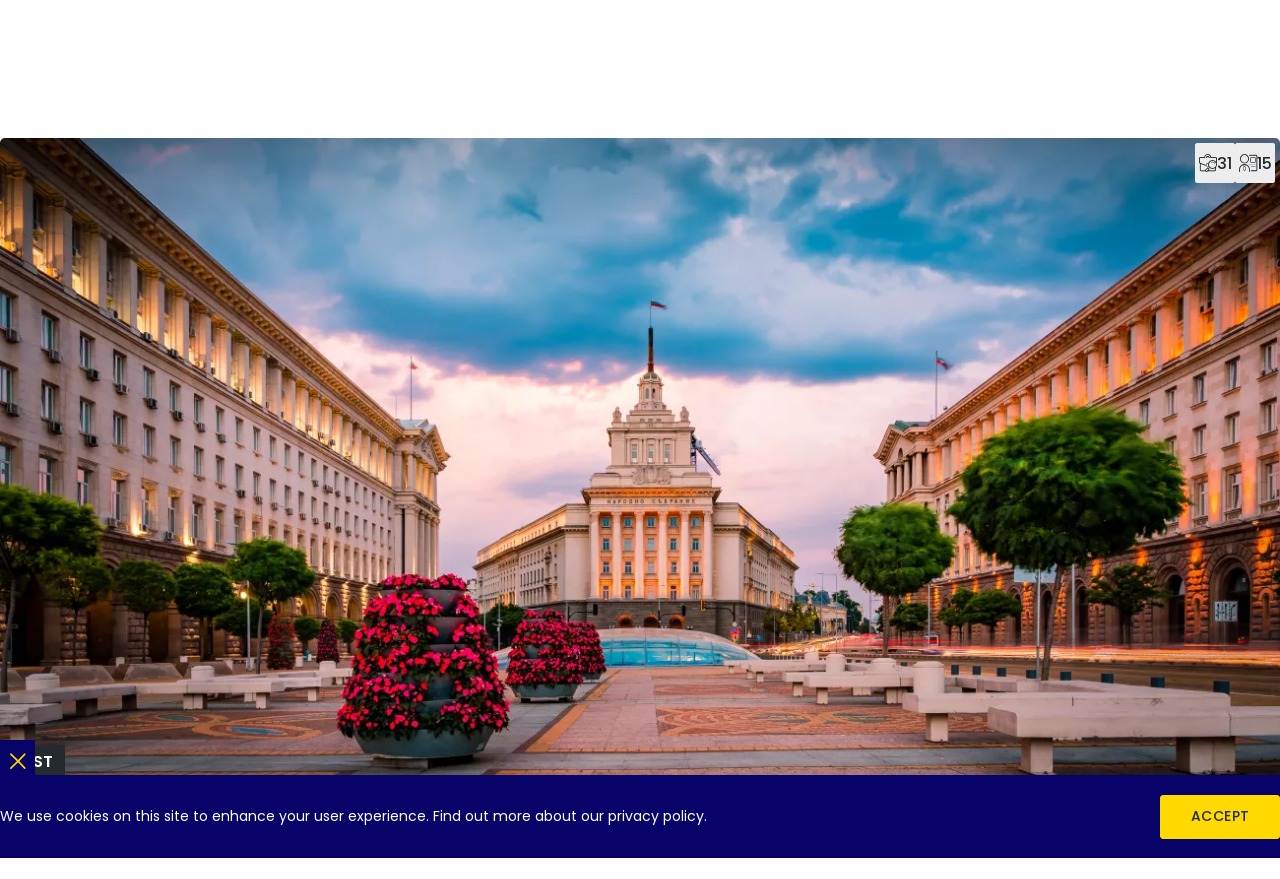

--- FILE ---
content_type: text/html; charset=UTF-8
request_url: https://europeanjobdays.eu/en/event/european-online-job-day-sofia-2019?page=%2C6
body_size: 12032
content:
<!DOCTYPE html>
<html lang="en" dir="ltr" prefix="og: https://ogp.me/ns#">
  <head>
    <meta charset="utf-8" />
<meta name="viewport" content="width=device-width, initial-scale=1.0" />
<meta http-equiv="x-ua-compatible" content="ie=edge" />
<meta name="generator" content="Drupal 10 (https://www.drupal.org)" />
<meta name="description" content="Looking for a job or new candidates for your company? European Job Days are Europe-wide recruitment fairs matching jobseekers with employers in other European countries." />
<meta name="keywords" content="European Job Days, EURES jobs, job in Europe, job offers in Europe, EURES job offers, job days, European Online Job Days, EJD, EOJD" />
<meta name="robots" content="index, follow" />
<meta name="rating" content="general" />
<meta name="referrer" content="no-referrer" />
<link rel="canonical" href="https://europeanjobdays.eu/en/event/european-online-job-day-sofia-2019" />
<noscript><style>form.antibot * :not(.antibot-message) { display: none !important; }</style>
</noscript><script>var _paq = _paq || [];(function(){var u=(("https:" == document.location.protocol) ? "https://piwik.europeanjobdays.eu/" : "http://piwik.europeanjobdays.eu/");_paq.push(["setSiteId", "1"]);_paq.push(["setTrackerUrl", u+"matomo.php"]);_paq.push(["setDoNotTrack", 1]);if (!window.matomo_search_results_active) {_paq.push(["trackPageView"]);}_paq.push(["setIgnoreClasses", ["no-tracking","colorbox"]]);_paq.push(["enableLinkTracking"]);var d=document,g=d.createElement("script"),s=d.getElementsByTagName("script")[0];g.type="text/javascript";g.defer=true;g.async=true;g.src=u+"matomo.js";s.parentNode.insertBefore(g,s);})();</script>
<link rel="image_src" href="https://europeanjobdays.eu/themes/ejd/images/png/europeanjobdays-og.png" />
<meta property="og:site_name" content="European Job Days" />
<meta property="og:type" content="website" />
<meta property="og:url" content="https://europeanjobdays.eu/en/event/european-online-job-day-sofia-2019" />
<meta property="og:title" content="European Online Job Day Sofia 2019 | EURES - European Job Days" />
<meta property="og:description" content="Join online and onsite recruitment events connecting jobseekers with employers across Europe." />
<meta property="og:image" content="https://europeanjobdays.eu/themes/ejd/images/png/europeanjobdays-og.png" />
<meta property="og:image:width" content="1200" />
<meta property="og:image:height" content="630" />
<meta property="og:image:alt" content="Find Your Job in Europe" />
<meta name="twitter:card" content="summary_large_image" />
<meta name="twitter:description" content="Join online and onsite recruitment events connecting jobseekers with employers across Europe." />
<meta name="twitter:site" content="EURESjob" />
<meta name="twitter:title" content="European Online Job Day Sofia 2019 | EURES - European Job Days" />
<meta name="twitter:image:alt" content="Find Your Job in Europe" />
<meta name="twitter:image" content="https://europeanjobdays.eu/themes/ejd/images/png/europeanjobdays-x.png" />
<script type="application/ld+json">{
    "@context": "https://schema.org",
    "@graph": [
        {
            "@type": "WebSite",
            "name": "European Job Days",
            "url": "https://europeanjobdays.eu",
            "potentialAction": {
                "@type": "SearchAction",
                "query": "https://europeanjobdays.eu/search?keywords={search_term_string}",
                "query-input": "require keywords={search_term_string}"
            }
        }
    ]
}</script>
<link rel="icon" href="/themes/ejd/favicon.ico" type="image/vnd.microsoft.icon" />
<link rel="alternate" hreflang="en" href="https://europeanjobdays.eu/en/event/european-online-job-day-sofia-2019" />

    <title>European Online Job Day Sofia 2019 | EURES - European Job Days</title>
    <link rel="stylesheet" media="all" href="/sites/default/files/css/css_LPJBJymTeB9C3PlK6sj2yWJxkRl-a0TVyciGtpNVJa0.css?delta=0&amp;language=en&amp;theme=ejd&amp;include=eJxFykEOgCAMBMAPIbxpsQ1gqm1aOPB7T8brZE51LuTLIJkGRFvii0oTrZAj5haOZHA0h_X46i95PbaqjOhMKXZMvktF8AsIISKe" />
<link rel="stylesheet" media="all" href="/sites/default/files/css/css_8VRJZTAvTi92mRrMpPeyf9-oMzGf79vz9botneunrLc.css?delta=1&amp;language=en&amp;theme=ejd&amp;include=eJxFykEOgCAMBMAPIbxpsQ1gqm1aOPB7T8brZE51LuTLIJkGRFvii0oTrZAj5haOZHA0h_X46i95PbaqjOhMKXZMvktF8AsIISKe" />

    
  </head>
  <body class="lang-en path-taxonomy">
    <div class="site-skip">
      <a href="#site-main" class="site-skip__link visually-hidden focusable">Skip to content</a>
      <a href="#menu-main" class="site-skip__link visually-hidden focusable">Skip to menu</a>
      <a href="#site-footer" class="site-skip__link visually-hidden focusable">Skip to footer</a>
    </div>
    <div class="site-layout">
      
        <div class="dialog-off-canvas-main-canvas" data-off-canvas-main-canvas>
    <header id="site-header" class="site-header">
    
    

    
    <div class="site-header__main">
        <div class="container size-md">

            <div class="site-header__main-top">
                <div class="project-logo type-ejd">
                    <a href="/en" class="project-logo__link" title="Home" aria-label="Home">
                        <img src="/themes/ejd/images/svg/logo_ejd.svg" alt="European Job Days" class="img-responsive" loading="lazy" width="42" height="50">
                    </a>
                    <div class="project-logo__addon hidden-sm-down">
                        <div class="fs-16 fw-medium text-uppercase">European Job Days</div>
                        <div class="fs-10 fw-regular text-uppercase">Find your job in Europe</div>
                    </div>
                </div>

                <div class="project-logo type-eures hidden-md-down">
                    <a href="https://eures.europa.eu" class="project-logo__link" target="_blank" rel="noopener" title="EURES" aria-label="EURES">
                        <img src="/themes/ejd/images/svg/logo_eures.svg" alt="EURES" class="img-responsive" loading="lazy" width="44" height="50">
                        <span class="visually-hidden">(new tab)</span>
                    </a>
                </div>

                <div class="project-logo type-ela hidden-md-down">
                    <div class="project-logo__addon">
                        <div class="fs-10 fw-regular text-uppercase color-grey">The partner of</div>
                    </div>
                    <a href="https://www.ela.europa.eu/" class="project-logo__link" target="_blank" rel="noopener" title="European Labour Authority" aria-label="European Labour Authority">
                        <img src="/themes/ejd/images/svg/logo_ela.svg" alt="European Labour Authority" class="img-responsive" loading="lazy" width="86" height="30">
                        <span class="visually-hidden">(new tab)</span>
                    </a>
                </div>

                    
<nav id="menu-main" class="menu-main hidden-md-down" aria-label="Main navigation">
                    <ul class="menu-main__list">
                                            <li class="menu-main__item">
                                <a href="/en" class="menu-main__value">
                    <span class="icon icon--home" role="presentation"></span>
                    <span class="text">Home</span>
                </a>
                            </li>
                                            <li class="menu-main__item">
                                <a href="/en/events" class="menu-main__value">
                    <span class="icon icon--calendar" role="presentation"></span>
                    <span class="text">Events</span>
                </a>
                            </li>
                                            <li class="menu-main__item">
                                <a href="/en/browse-employers" class="menu-main__value">
                    <span class="icon icon--exhibitor" role="presentation"></span>
                    <span class="text">Employers</span>
                </a>
                            </li>
                                            <li class="menu-main__item">
                                <a href="/en/jobs" class="menu-main__value">
                    <span class="icon icon--briefcase" role="presentation"></span>
                    <span class="text">Jobs</span>
                </a>
                            </li>
                </ul>
    
</nav>





                                    <div class="lang-switcher dropdown">
                        <button class="lang-switcher__button dropdown__switch" type="button" aria-haspopup="true" aria-expanded="false">
                            <div class="lang-switcher__label">English</div>
                            <div class="lang-switcher__abbr">EN</div>
                        </button>
                        <div class="lang-switcher__dropdown dropdown__content theme-white">
                            <ul class="language-switcher-language-url lang-switcher__list"><li hreflang="bg" data-drupal-link-query="{&quot;page&quot;:&quot;,6&quot;}" data-drupal-link-system-path="taxonomy/term/18068" class="lang-switcher__item"><a href="/bg/event/european-online-job-day-sofia-2019?page=%2C6" class="language-link lang-switcher__value" hreflang="bg" data-drupal-link-query="{&quot;page&quot;:&quot;,6&quot;}" data-drupal-link-system-path="taxonomy/term/18068"><span class="lang-switcher__abbr">BG</span><span class="lang-switcher__label">български</span></a></li><li hreflang="de" data-drupal-link-query="{&quot;page&quot;:&quot;,6&quot;}" data-drupal-link-system-path="taxonomy/term/18068" class="lang-switcher__item"><a href="/de/event/european-online-job-day-sofia-2019?page=%2C6" class="language-link lang-switcher__value" hreflang="de" data-drupal-link-query="{&quot;page&quot;:&quot;,6&quot;}" data-drupal-link-system-path="taxonomy/term/18068"><span class="lang-switcher__abbr">DE</span><span class="lang-switcher__label">Deutsch</span></a></li><li hreflang="en" data-drupal-link-query="{&quot;page&quot;:&quot;,6&quot;}" data-drupal-link-system-path="taxonomy/term/18068" class="lang-switcher__item is-active" aria-current="page"><a href="/en/event/european-online-job-day-sofia-2019?page=%2C6" class="language-link lang-switcher__value is-active" hreflang="en" data-drupal-link-query="{&quot;page&quot;:&quot;,6&quot;}" data-drupal-link-system-path="taxonomy/term/18068" aria-current="page"><span class="lang-switcher__abbr">EN</span><span class="lang-switcher__label">English</span></a></li><li hreflang="es" data-drupal-link-query="{&quot;page&quot;:&quot;,6&quot;}" data-drupal-link-system-path="taxonomy/term/18068" class="lang-switcher__item"><a href="/es/event/european-online-job-day-sofia-2019?page=%2C6" class="language-link lang-switcher__value" hreflang="es" data-drupal-link-query="{&quot;page&quot;:&quot;,6&quot;}" data-drupal-link-system-path="taxonomy/term/18068"><span class="lang-switcher__abbr">ES</span><span class="lang-switcher__label">Español</span></a></li><li hreflang="fr" data-drupal-link-query="{&quot;page&quot;:&quot;,6&quot;}" data-drupal-link-system-path="taxonomy/term/18068" class="lang-switcher__item"><a href="/fr/event/european-online-job-day-sofia-2019?page=%2C6" class="language-link lang-switcher__value" hreflang="fr" data-drupal-link-query="{&quot;page&quot;:&quot;,6&quot;}" data-drupal-link-system-path="taxonomy/term/18068"><span class="lang-switcher__abbr">FR</span><span class="lang-switcher__label">Français</span></a></li><li hreflang="hr" data-drupal-link-query="{&quot;page&quot;:&quot;,6&quot;}" data-drupal-link-system-path="taxonomy/term/18068" class="lang-switcher__item"><a href="/hr/event/european-online-job-day-sofia-2019?page=%2C6" class="language-link lang-switcher__value" hreflang="hr" data-drupal-link-query="{&quot;page&quot;:&quot;,6&quot;}" data-drupal-link-system-path="taxonomy/term/18068"><span class="lang-switcher__abbr">HR</span><span class="lang-switcher__label">Hrvatski</span></a></li><li hreflang="it" data-drupal-link-query="{&quot;page&quot;:&quot;,6&quot;}" data-drupal-link-system-path="taxonomy/term/18068" class="lang-switcher__item"><a href="/it/event/european-online-job-day-sofia-2019?page=%2C6" class="language-link lang-switcher__value" hreflang="it" data-drupal-link-query="{&quot;page&quot;:&quot;,6&quot;}" data-drupal-link-system-path="taxonomy/term/18068"><span class="lang-switcher__abbr">IT</span><span class="lang-switcher__label">Italiana</span></a></li><li hreflang="hu" data-drupal-link-query="{&quot;page&quot;:&quot;,6&quot;}" data-drupal-link-system-path="taxonomy/term/18068" class="lang-switcher__item"><a href="/hu/event/european-online-job-day-sofia-2019?page=%2C6" class="language-link lang-switcher__value" hreflang="hu" data-drupal-link-query="{&quot;page&quot;:&quot;,6&quot;}" data-drupal-link-system-path="taxonomy/term/18068"><span class="lang-switcher__abbr">HU</span><span class="lang-switcher__label">Magyar</span></a></li><li hreflang="nl" data-drupal-link-query="{&quot;page&quot;:&quot;,6&quot;}" data-drupal-link-system-path="taxonomy/term/18068" class="lang-switcher__item"><a href="/nl/event/european-online-job-day-sofia-2019?page=%2C6" class="language-link lang-switcher__value" hreflang="nl" data-drupal-link-query="{&quot;page&quot;:&quot;,6&quot;}" data-drupal-link-system-path="taxonomy/term/18068"><span class="lang-switcher__abbr">NL</span><span class="lang-switcher__label">Nederlands</span></a></li><li hreflang="pl" data-drupal-link-query="{&quot;page&quot;:&quot;,6&quot;}" data-drupal-link-system-path="taxonomy/term/18068" class="lang-switcher__item"><a href="/pl/event/european-online-job-day-sofia-2019?page=%2C6" class="language-link lang-switcher__value" hreflang="pl" data-drupal-link-query="{&quot;page&quot;:&quot;,6&quot;}" data-drupal-link-system-path="taxonomy/term/18068"><span class="lang-switcher__abbr">PL</span><span class="lang-switcher__label">Polski</span></a></li><li hreflang="pt-pt" data-drupal-link-query="{&quot;page&quot;:&quot;,6&quot;}" data-drupal-link-system-path="taxonomy/term/18068" class="lang-switcher__item"><a href="/pt-pt/event/european-online-job-day-sofia-2019?page=%2C6" class="language-link lang-switcher__value" hreflang="pt-pt" data-drupal-link-query="{&quot;page&quot;:&quot;,6&quot;}" data-drupal-link-system-path="taxonomy/term/18068"><span class="lang-switcher__abbr">PT</span><span class="lang-switcher__label">Português</span></a></li><li hreflang="sk" data-drupal-link-query="{&quot;page&quot;:&quot;,6&quot;}" data-drupal-link-system-path="taxonomy/term/18068" class="lang-switcher__item"><a href="/sk/event/european-online-job-day-sofia-2019?page=%2C6" class="language-link lang-switcher__value" hreflang="sk" data-drupal-link-query="{&quot;page&quot;:&quot;,6&quot;}" data-drupal-link-system-path="taxonomy/term/18068"><span class="lang-switcher__abbr">SK</span><span class="lang-switcher__label">Slovenský</span></a></li><li hreflang="sl" data-drupal-link-query="{&quot;page&quot;:&quot;,6&quot;}" data-drupal-link-system-path="taxonomy/term/18068" class="lang-switcher__item"><a href="/sl/event/european-online-job-day-sofia-2019?page=%2C6" class="language-link lang-switcher__value" hreflang="sl" data-drupal-link-query="{&quot;page&quot;:&quot;,6&quot;}" data-drupal-link-system-path="taxonomy/term/18068"><span class="lang-switcher__abbr">SL</span><span class="lang-switcher__label">Slovenščina</span></a></li></ul>
                        </div>
                    </div>
                    
                
                                    <div class="header-item">
                        <a href="/en/user/login" class="header-item__link">
              <span class="header-item__top">
                <span class="icon icon--user" role="presentation"></span>
              </span>
                            <span class="header-item__bottom">
                <span class="text">Log in</span>
              </span>
                        </a>
                    </div>
                
                <button id="toggler-menu" class="toggler-menu hidden-lg-up" aria-label="Toggle mobile menu" aria-pressed="true" aria-controls="menu-mobile">
                    <span class="toggler-menu__top"></span>
                    <span class="toggler-menu__middle"></span>
                    <span class="toggler-menu__bottom"></span>
                </button>

                <nav id="menu-mobile" class="menu-mobile hidden-lg-up" aria-labelledby="menu-mobile-heading">
    <div class="menu-mobile__heading size-xs fw-semibold" id="menu-mobile-heading">Navigation</div>
            
      <ul class="menu-mobile__list level-1">
                                                
            <li class="menu-mobile__item level-1">
                <div class="menu-mobile__value level-1">
                                                                <span class="menu-mobile__link level-1">
                        Sections
                        </span>
                                    </div>
                                              <ul class="menu-mobile__list level-2 ">
                                                    
            <li class="menu-mobile__item level-2">
                <div class="menu-mobile__value level-2">
                                                                <a  href="/en" class="menu-mobile__link level-2 ">Home</a>
                                                            </div>
                            </li>
                                            
            <li class="menu-mobile__item level-2">
                <div class="menu-mobile__value level-2">
                                                                <a  href="/en/events" class="menu-mobile__link level-2 ">Events</a>
                                                            </div>
                            </li>
                                            
            <li class="menu-mobile__item level-2">
                <div class="menu-mobile__value level-2">
                                                                <a  href="/en/browse-employers" class="menu-mobile__link level-2 ">Employers</a>
                                                            </div>
                            </li>
                                            
            <li class="menu-mobile__item level-2">
                <div class="menu-mobile__value level-2">
                                                                <a  href="/en/jobs" class="menu-mobile__link level-2 ">Jobs</a>
                                                            </div>
                            </li>
            </ul>
        
                            </li>
                                            
            <li class="menu-mobile__item level-1">
                <div class="menu-mobile__value level-1">
                                                                <span class="menu-mobile__link level-1">
                        My account
                        </span>
                                    </div>
                                              <ul class="menu-mobile__list level-2 ">
                                                    
            <li class="menu-mobile__item level-2">
                <div class="menu-mobile__value level-2">
                                                                <a  href="/en/user/login" class="menu-mobile__link level-2 ">Log in</a>
                                                            </div>
                            </li>
                                            
            <li class="menu-mobile__item level-2">
                <div class="menu-mobile__value level-2">
                                                                <a  href="/en/who-are-you" class="menu-mobile__link level-2 ">Register</a>
                                                            </div>
                            </li>
            </ul>
        
                            </li>
                                            
            <li class="menu-mobile__item level-1">
                <div class="menu-mobile__value level-1">
                                                                <span class="menu-mobile__link level-1">
                        Partner sites
                        </span>
                                    </div>
                                              <ul class="menu-mobile__list level-2 ">
                                                    
            <li class="menu-mobile__item level-2">
                <div class="menu-mobile__value level-2">
                                                                <a target=&quot;_blank&quot; href="https://www.ela.europa.eu/en" class="menu-mobile__link level-2 ">ELA</a>
                                                            </div>
                            </li>
                                            
            <li class="menu-mobile__item level-2">
                <div class="menu-mobile__value level-2">
                                                                <a target=&quot;_blank&quot; href="https://eures.ec.europa.eu/index_en" class="menu-mobile__link level-2 ">EURES</a>
                                                            </div>
                            </li>
            </ul>
        
                            </li>
            </ul>
        


    </nav>


            </div>

            
                            <div class="site-header__main-bottom">
                        <nav class="breadcrumbs" aria-label="Breadcrumbs">
        <ul class="breadcrumbs__list">
                            <li class="breadcrumbs__item">
                                            <a href="/en" class="breadcrumbs__value">
                            <span class="text">Home</span>
                        </a>
                                    </li>
                            <li class="breadcrumbs__item">
                                            <a href="/en/events" class="breadcrumbs__value">
                            <span class="text">Events</span>
                        </a>
                                    </li>
                            <li class="breadcrumbs__item">
                                            <a href="/en/event/european-online-job-day-sofia-2019" class="breadcrumbs__value">
                            <span class="text">European Online Job Day Sofia 2019</span>
                        </a>
                                    </li>
                            <li class="breadcrumbs__item">
                                            <span class="breadcrumbs__value"><span class="text">About</span></span>
                                    </li>
                    </ul>
    </nav>

                </div>
            
        </div>
    </div>
</header>


<main id="site-main" class="site-main">
    
    <div class="site-main__inner">
                <section class="content">
                            
<div class="block theme-white">
    <article class="node type-event">
        


<div class="node-header type-cover theme-past">
  <div class="container size-md">
    <div class="node-header__main">
      <div class="node-header__main-bg">
        <div class="image js-image">
                          <picture>
                  <source srcset="/sites/default/files/styles/header_sm/public/EJD%20Sofia%20Even%20Photo.jpeg.webp?itok=gMFNEoqo 650w, /sites/default/files/styles/header_md/public/EJD%20Sofia%20Even%20Photo.jpeg.webp?itok=-2do-dJR 1300w, /sites/default/files/styles/header_lg/public/EJD%20Sofia%20Even%20Photo.jpeg.webp?itok=zbuUB7Ug 2600w" media="all" type="image/webp" sizes="1300px" width="650" height="325"/>
                  <img loading="lazy" width="1300" height="650" class="img-contain" src="/sites/default/files/styles/header_md/public/EJD%20Sofia%20Even%20Photo.jpeg.jpg?itok=-2do-dJR" alt="" />

  </picture>


                  </div>
                      <div class="actions dir-row gap-5 position-right-5">
              <div class="actions__item">
                    <a href="/en/events/european-online-job-day-sofia-2019/jobs" class="actions__value size-md theme-grey js-popper-reference" data-popper-type="hover" data-popper-placement="bottom">
            <span class="actions__icon icon icon--briefcase" role="presentation"></span>
            <span class="actions__text">31</span>
          </a>
                    <div class="popper-tooltip js-popper-tooltip">
            <div class="popper-tooltip__text">
              <p>31 jobs available for this event</p>
            </div>
            <div class="popper-tooltip__arrow js-popper-arrow"></div>
          </div>
        </div>
                    <div class="actions__item">
                    <a href="/en/taxonomy/term/18068/employers" class="actions__value size-md theme-grey js-popper-reference" data-popper-type="hover" data-popper-placement="bottom">
            <span class="actions__icon icon icon--exhibitor" role="presentation"></span>
            <span class="actions__text">15</span>
          </a>
                    <div class="popper-tooltip js-popper-tooltip">
            <div class="popper-tooltip__text">
              <p>15 employers participating in this event</p>
            </div>
            <div class="popper-tooltip__arrow js-popper-arrow"></div>
          </div>
        </div>
          </div>
  
              </div>
      <div class="node-header__main-content">
        <div class="node-header__main-first">
          <h1 class="heading size-lg fw-semibold color-white">European Online Job Day Sofia 2019</h1>
                  </div>
        <div class="node-header__main-second">
                    
                    <div class="actions dir-row gap-10">
                        <div class="actions__item">
              

<div class="btn-dropdown js-btn-dropdown">
  <button class="btn-dropdown__button js-btn-dropdown-trigger actions__value size-md theme-white" type="button" title="Share" aria-label="Share">
    <span class="actions__icon icon icon--share" role="presentation"></span>
  </button>
  <ul class="btn-dropdown__list js-btn-dropdown-list">
    <li class="btn-dropdown__item">
      <button type="button" class="btn-dropdown__value" onclick="window.open('https://x.com/intent/tweet?url=https://europeanjobdays.eu/en/event/european-online-job-day-sofia-2019', '_blank');">X</button>
    </li>
    <li class="btn-dropdown__item">
      <button type="button" class="btn-dropdown__value" onclick="window.open('https://www.linkedin.com/shareArticle?mini=true&url=https://europeanjobdays.eu/en/event/european-online-job-day-sofia-2019', '_blank');">Linkedin</button>
    </li>
    <li class="btn-dropdown__item">
      <button type="button" class="btn-dropdown__value" onclick="window.open('https://www.facebook.com/sharer/sharer.php?u=https://europeanjobdays.eu/en/event/european-online-job-day-sofia-2019', '_blank');">Facebook</button>
    </li>
    <li class="btn-dropdown__item">
      <button type="button" class="btn-dropdown__value clipboard-copy" data-clipboard="https://europeanjobdays.eu/en/event/european-online-job-day-sofia-2019">Copy link</button>
    </li>
  </ul>
</div>
            </div>
          </div>
        </div>
                  <div class="status theme-past">
            <div class="status__text fs-16 fw-semibold text-uppercase">Past</div>
          </div>
              </div>
    </div>

    <div class="node-header__addon-standalone">
      <div class="group type-flex scroll-snap">
                  <div class="infobox direction-horizontal size-lg">
            <div class="infobox__first">
              <div class="infobox__icon">
                <span class="icon icon--clock" role="presentation"></span>
              </div>
            </div>
            <div class="infobox__second">
              <div class="infobox__label fs-14 color-grey">Event date:</div>
              <div class="infobox__value fs-14">
                17 September 2019
                
              </div>
            </div>
          </div>
                  <div class="infobox direction-horizontal size-lg">
            <div class="infobox__first">
              <div class="infobox__icon">
                <span class="icon icon--calendar" role="presentation"></span>
              </div>
            </div>
            <div class="infobox__second">
              <div class="infobox__label fs-14 color-grey">Event type:</div>
              <div class="infobox__value fs-14">
                
                Online / Onsite
              </div>
            </div>
          </div>
                  <div class="infobox direction-horizontal size-lg">
            <div class="infobox__first">
              <div class="infobox__icon">
                <span class="icon icon--pin" role="presentation"></span>
              </div>
            </div>
            <div class="infobox__second">
              <div class="infobox__label fs-14 color-grey">Event venue:</div>
              <div class="infobox__value fs-14">
                Ramada by Wyndham Sofia City Center Hotel, Sofia, Bulgaria
                
              </div>
            </div>
          </div>
                  <div class="infobox direction-horizontal size-lg">
            <div class="infobox__first">
              <div class="infobox__icon">
                <span class="icon icon--info" role="presentation"></span>
              </div>
            </div>
            <div class="infobox__second">
              <div class="infobox__label fs-14 color-grey">Registration status:</div>
              <div class="infobox__value fs-14">
                Closed
                
              </div>
            </div>
          </div>
              </div>
    </div>
  </div>
</div>

<div class="node-tabs">
      <div class="tabs type-primary">
              <a href="https://europeanjobdays.eu/en/event/european-online-job-day-sofia-2019" class="tabs__value is-active">
          <span class="text fw-semibold">About</span>
        </a>
      
              <a href="https://europeanjobdays.eu/en/events/european-online-job-day-sofia-2019/agenda" class="tabs__value">
                      <span class="text fw-semibold">Programme</span>
                  </a>
      
              <a href="https://europeanjobdays.eu/en/events/european-online-job-day-sofia-2019/jobs" class="tabs__value">
          <span class="text fw-semibold">Jobs</span>
        </a>
      
              <a href="https://europeanjobdays.eu/en/taxonomy/term/18068/employers" class="tabs__value">
          <span class="text fw-semibold">Employers</span>
        </a>
                              </div>
  </div>

                    <div class="node-main">
                <div class="container size-sm">
                    <div class="node-main__main">
                                                <div class="node-main__content">
                            <div id="event-information--about" class="event-information ">
                                                                    <div class="headline type-1 letter-spacing">
                                        <div class="headline__inner">
                                              <div class="ornament size-lg"></div>
  <div class="ornament size-md"></div>
  <div class="ornament size-sm"></div>
  <div class="ornament size-xs"></div>

                                            <h1 class="heading size-lg fw-semibold">About this event</h1>
                                        </div>
                                    </div>
                                                                                                    <div class="body size-md anchor-blue">
                                        <p><strong>Welcome to our European Online Job Day Sofia 2019!!!</strong></p>
<p><strong>Are you looking for a job in Bulgaria or another EU country?</strong></p>
<p><strong>Are you a Bulgarian employer who is looking for qualified employees from EU/EEA countries?</strong></p>
<p><strong>Are you a foreign employer who wants to hire staff from Bulgaria?&nbsp;</strong></p>
<p>Take part in the European Job Day Sofia 2019!</p>
<p><strong>The event will be online and onsite in Sofia on September 17</strong><strong>th</strong><strong>, 2019 from 09:30 to 17:00 (EEST).&nbsp;</strong></p>
<p><em>The event is also focused on Bulgarian citizens living abroad who are considering a return to Bulgaria.</em></p>
<p><strong>Bulgaria has gone a significant transformation over the past decades! It has transformed from centralized, planned economy to an open, market based, upper-middle-income economy securely anchored to the EU (</strong><em>according to the World Bank</em><strong>).&nbsp;</strong></p>
<p><strong>Are you an employer who is looking for workers?</strong></p>
<p>This will be a <strong>unique first-time</strong> <strong>opportunity</strong> in Bulgaria to promote your vacancies across the whole of Europe during an online job fair.&nbsp;</p>
<p>Register online (exhibitor account) to manage job advertisements and recruitment processes yourself.</p>
<p>On September 17th, 2019 from 09:30 to 17:00 (EETS) you will have also the opportunity to communicate with candidates via individual online chats. The event will have live stream opening with officials from the Bulgarian Ministry of Labour and Social policy, The National Employment Agency and other. There will be interesting video presentations about Bulgaria, living and working in Bulgaria, videos for returners in Bulgaria, presentations from EURES and employers from all over Europe.&nbsp;</p>
<p><strong>Are you looking for a job?</strong></p>
<p>Follow the online job fair “European Job Day Sofia 2019”. Search for information about the employers and jobs that may interest you. In order to apply for vacant positions, you will need to register your account as a jobseeker prior to the event. Log in to your account on the event day and find employers. On September 17th, 2019 you will have the opportunity to communicate with online exhibitors via individual virtual chats, you will learn about living and working conditions in Bulgaria and other countries and you will understand more about employers through their videos. The public chat will be open for you to get all information about your new career from our advisers or directly from employers!</p>
<p>During the European Online Job Day Sofia 2019 recruitment event on 17th of September 2019 between 09:30 and 17:00 (EEST), you will have the chance to meet employers from sectors such as:&nbsp;</p>
<ul>
<li>
<p>Hospitality;</p>
</li>
<li>
<p>Industry;</p>
</li>
<li>
<p>Tourism;</p>
</li>
<li>
<p>ICT;</p>
</li>
<li>
<p>Agriculture;</p>
</li>
<li>
<p>Seasonal work;</p>
</li>
<li>
<p>Construction and technical services;&nbsp;</p>
</li>
<li>
<p>Other.</p>
</li>
</ul>
<p><strong>WE ARE LOOKING FORWARD TO SEEING YOU ON 17</strong><strong>th</strong><strong> OF SEPTEMBER!</strong></p>
<p>&nbsp;</p>
<p><strong>Добре дошли на нашия Европейски онлайн ден на труда София 2019!!!</strong></p>
<p><strong>Търсите ли си работа в България или в друга Европейска страна?</strong></p>
<p><strong>Български работодател ли сте, който набира висококвалифицирани работници от цяла Европа?</strong></p>
<p><strong>Чуждестранен работодател ли сте, който иска да наеме персонал от България?&nbsp;</strong></p>
<p>Участвайте в Европейски ден на труда София 2019!&nbsp;</p>
<p><strong>Трудовата борса ще се проведе едновременно онлайн и на място в гр. София, х-л „Рамада” на 17 септември 2019 г. от 09:30 до 17:00 ч.&nbsp;</strong></p>
<p><em>Събитието е фокусирано и върху български граждани, живеещи в чужбина, които обмислят завръщане в България.</em></p>
<p>&nbsp;</p>
<p><strong>България премина през значителна положителна трансформация през последните десетилетия! Превърна се от централизирана, планова в отворена, пазарно базирана икономика със стабилен доход, надеждно прикрепена към ЕС </strong><em>(според Световната банка).</em></p>
<p>&nbsp;</p>
<p><strong>Работодател, търсещ персонал ли сте?&nbsp;</strong></p>
<p>Това ще бъде <strong>уникална и за първи път в България възможност </strong>да промотирате работните си места в цяла Европа по време на онлайн трудова борса.</p>
<p>Регистрирайте се онлайн (като <strong>Exhibitor</strong>), за да можете сами да управлявате работните си места и целия процес по наемане на работа.&nbsp;</p>
<p>На 17 септември 2019 г. от 09:30 до 17:00 ч. ще имате възможност да комуникирате с избраните от вас кандидати посредством индивидуални чатове. Събитието ще започне с предаване на живо, на което посетителите ще бъдат приветствани от официални лица от Министерство на труда и социалната политика, Агенция по заетостта и др. Ще има интересни видео презентации за България и условията на живот и труд в страната, видеоклипове за завръщащи се обратно в България, презентации от представители на EURES мрежата и работодатели от цяла Европа.&nbsp;</p>
<p>&nbsp;</p>
<p><strong>Търсите ли си работа?</strong></p>
<p>Включете се в онлайн трудовата борса „Европейски онлайн ден на труда София 2019”. Търсете информация за работни места и работодатели, които ви интересуват. За да кандидатствате за свободни позиции първо се регистрирайте като търсещо работа лице (<strong>Jobseeker</strong>). Влезте в платформата чрез своя акаунт и потърсете работодатели. На 17 септември ще имате възможност да комуникирате с фирмите директно чрез онлайн чатове, ще разберете за условията на живот и работа в България и държавите от Европейския съюз, Норвегия, Исландия, Лихтенщайн, Швейцария и ще научите повече за работодателите от техните видеоклипове. Онлайн чатовете ще бъдат отворени за Вас през цялото време, за да получите цялата информация за Вашата нова кариера директно от EURES съветници и работодатели!</p>
<p>По време на Европейския онлайн ден на труда на 17 септември между 09:30 и 17:30 ч. ще имате възможност да комуникирате онлайн с работодатели, които предлагат свободни работни места в следните сектори:</p>
<ul>
<li>
<p>Хотелиерство и ресторантьорство;&nbsp;</p>
</li>
<li>
<p>Индустрия;&nbsp;</p>
</li>
<li>
<p>Туризъм;&nbsp;</p>
</li>
<li>
<p>Информационни и комуникационни технологии;&nbsp;</p>
</li>
<li>
<p>Селско стопанство;&nbsp;</p>
</li>
<li>
<p>Сезонна заетост;&nbsp;</p>
</li>
<li>
<p>Строителство и технически услуги;&nbsp;</p>
</li>
<li>
<p>Други.&nbsp;</p>
</li>
<li>&nbsp;</li>
</ul>
<p><strong>ОЧАКВАМЕ ВИ НА 17 СЕПТЕМВИ НА ОНЛАЙН ТРУДОВАТА БОРСА „ЕВРОПЕЙСКИ ДЕН НА ТРУДА СОФИЯ 2019”!</strong></p>
<p>&nbsp;</p>
<p>Video used for the Bulgarian presidency:</p>

                                    </div>
                                                                                                    <div class="swiper type-default js-swiper-default" data-swiper-speed="500">
  <div class="swiper-wrapper">
      <div class="swiper-slide">
    <div class="gallery-item">
      <div class="iframe type-video"><div class="cookie-placeholder video-placeholder---aTWXh_Nei8" id="video-placeholder--aTWXh_Nei8">
  <div class="cookie-placeholder__image type-video">
    <img src="/themes/ejd/images/svg/video_placeholder.svg" alt="Video placeholder" class="img-cover" loading="lazy">
  </div>
  <div class="cookie-placeholder__text">
    <div class="body size-md color-white anchor-white">
      <p>This content is hosted by a third party (www.youtube.com). By showing the external content you accept the
          <a href="https://www.youtube.com/t/terms">terms and conditions</a> of www.youtube.com.
        </p>
        <p class="hidden-md-down">Your choice will be remembered and saved in a cookie managed by europeanjobdays.eu until you clear cookies stored by your browser.</p>    </div>
    <button type="button" class="btn theme-yellow type-filled size-md external-video yt-video" data-yt-id="-aTWXh_Nei8">Show external content</button>
  </div>
</div></div>
    </div>
  </div>

  </div>
  <div class="swiper-navigation js-swiper-navigation">
    <div class="swiper-button role-prev js-swiper-prev">
      <span class="icon icon--chevron-left" role="presentation"></span>
    </div>
    <div class="swiper-pagination js-swiper-pagination"></div>
    <div class="swiper-button role-next js-swiper-next">
      <span class="icon icon--chevron-right" role="presentation"></span>
    </div>
  </div>
</div>

                                                            </div>
                                                    </div>
                    </div>
                    <div class="node-main__footer">
                        
                    </div>
                </div>
            </div>
            </article>
</div>






        </section>
    </div>
</main>

<footer id="site-footer" class="site-footer">
  <div class="site-footer__blue">
    <div class="container size-md">
      <div class="site-footer__blue-inner">
        <div class="site-footer__blue-first">
          

<nav class="menu-footer" aria-label="Footer navigation">
        
            <ul class="nav-horizontal menu-footer__list">
                                <li class="nav-horizontal__item menu-footer__item">
                                <a href="/en/about-european-job-days" class="menu-footer__value">
                    <span class="text">About</span>
                    <span class="icon icon--chevron-right" role="presentation"></span>
                </a>
                            </li>
                                <li class="nav-horizontal__item menu-footer__item">
                                <a href="/en/contact-us" class="menu-footer__value">
                    <span class="text">Contact us</span>
                    <span class="icon icon--chevron-right" role="presentation"></span>
                </a>
                            </li>
                                <li class="nav-horizontal__item menu-footer__item">
                                <a href="/en/video-tutorials" class="menu-footer__value">
                    <span class="text">Video tutorials</span>
                    <span class="icon icon--chevron-right" role="presentation"></span>
                </a>
                            </li>
                                <li class="nav-horizontal__item menu-footer__item">
                                <a href="https://commission.europa.eu/legal-notice_en" class="menu-footer__value" target="_blank">
                    <span class="text">Legal notice</span>
                    <span class="icon icon--chevron-right" role="presentation"></span>
                </a>
                            </li>
                                <li class="nav-horizontal__item menu-footer__item">
                                <a href="/en/privacy-statement-and-specific-conditions" class="menu-footer__value">
                    <span class="text">Privacy statement and specific conditions</span>
                    <span class="icon icon--chevron-right" role="presentation"></span>
                </a>
                            </li>
                </ul>
    
</nav>


        </div>
                  <div class="site-footer__blue-second">
            <div class="social-media">
    <div class="social-media__heading h6 color-white">Follow EURES on</div>
    
                <ul class="social-media__list">
                            <li class="social-media__item">
                    <a href="https://www.facebook.com/EURESjobs" class="social-media__value" target="_blank" rel="noopener" title="EURES on Facebook" aria-label="EURES on Facebook">
                        <span class="icon icon--facebook" role="presentation"></span>
                        <span class="visually-hidden">(new tab)</span>
                    </a>
                                    </li>
                            <li class="social-media__item">
                    <a href="https://www.instagram.com/euresjobs" class="social-media__value" target="_blank" rel="noopener" title="EURES on Instagram" aria-label="EURES on Instagram">
                        <span class="icon icon--instagram" role="presentation"></span>
                        <span class="visually-hidden">(new tab)</span>
                    </a>
                                    </li>
                            <li class="social-media__item">
                    <a href="https://www.linkedin.com/company/eures" class="social-media__value" target="_blank" rel="noopener" title="EURES on LinkedIn" aria-label="EURES on LinkedIn">
                        <span class="icon icon--linkedin" role="presentation"></span>
                        <span class="visually-hidden">(new tab)</span>
                    </a>
                                    </li>
                            <li class="social-media__item">
                    <a href="https://x.com/EURESjob" class="social-media__value" target="_blank" rel="noopener" title="EURES on X" aria-label="EURES on X">
                        <span class="icon icon--x" role="presentation"></span>
                        <span class="visually-hidden">(new tab)</span>
                    </a>
                                    </li>
                            <li class="social-media__item">
                    <a href="https://www.youtube.com/user/EURESjob" class="social-media__value" target="_blank" rel="noopener" title="EURES on YouTube" aria-label="EURES on YouTube">
                        <span class="icon icon--youtube" role="presentation"></span>
                        <span class="visually-hidden">(new tab)</span>
                    </a>
                                    </li>
                            <li class="social-media__item">
                    <a href="https://www.flickr.com/photos/eures" class="social-media__value" target="_blank" rel="noopener" title="EURES on Flickr" aria-label="EURES on Flickr">
                        <span class="icon icon--flickr" role="presentation"></span>
                        <span class="visually-hidden">(new tab)</span>
                    </a>
                                    </li>
                    </ul>
    


</div>
<div class="social-media">
    <div class="social-media__heading h6 color-white">Follow ELA on</div>
    
                <ul class="social-media__list">
                            <li class="social-media__item">
                    <a href="https://www.instagram.com/eulabourauthority" class="social-media__value" target="_blank" rel="noopener" title="ELA on Instagram" aria-label="ELA on Instagram">
                        <span class="icon icon--instagram" role="presentation"></span>
                        <span class="visually-hidden">(new tab)</span>
                    </a>
                                    </li>
                            <li class="social-media__item">
                    <a href="https://www.linkedin.com/company/european-labour-authority" class="social-media__value" target="_blank" rel="noopener" title="ELA on LinkedIn" aria-label="ELA on LinkedIn">
                        <span class="icon icon--linkedin" role="presentation"></span>
                        <span class="visually-hidden">(new tab)</span>
                    </a>
                                    </li>
                            <li class="social-media__item">
                    <a href="https://x.com/eu_ela" class="social-media__value" target="_blank" rel="noopener" title="ELA on X" aria-label="ELA on X">
                        <span class="icon icon--x" role="presentation"></span>
                        <span class="visually-hidden">(new tab)</span>
                    </a>
                                    </li>
                    </ul>
    


</div>


          </div>
              </div>
    </div>
  </div>

  <div class="site-footer__white">
    <div class="container size-md">
      <div class="site-footer__white-inner">
        <div class="site-footer__white-first">
          <div class="project-logo type-eures">
            <a href="https://eures.europa.eu" target="_blank" rel="noopener" class="project-logo__link" title="EURES" aria-label="EURES">
              <img src="/themes/ejd/images/svg/logo_eures.svg" alt="EURES" class="img-responsive" loading="lazy" width="44" height="50">
              <span class="visually-hidden">(new tab)</span>
            </a>
          </div>
          <div class="project-logo type-ela">
            <a href="https://www.ela.europa.eu/" target="_blank" rel="noopener" class="project-logo__link" title="European Labour Authority" aria-label="European Labour Authority">
              <img src="/themes/ejd/images/svg/logo_ela.svg" alt="European Labour Authority" class="img-responsive" loading="lazy" width="100" height="35">
              <span class="visually-hidden">(new tab)</span>
            </a>
          </div>
        </div>
        <div class="site-footer__white-second">
          <div class="heading size-xxs color-grey">Copyright 2026</div>
        </div>
      </div>
    </div>
  </div>
</footer>

<div id="site-floating" class="site-floating">
        <div id="ajax-loader" class="ajax-loader">
        <div class="ajax-loader__image">
            <img src='/themes/ejd/images/svg/ajax_loader.svg' alt="Loading..." class="img-responsive" loading="lazy">
        </div>
    </div>
    

</div>
  </div>

      
    </div>
    <script type="application/json" data-drupal-selector="drupal-settings-json">{"path":{"baseUrl":"\/","pathPrefix":"en\/","currentPath":"taxonomy\/term\/18068","currentPathIsAdmin":false,"isFront":false,"currentLanguage":"en","currentQuery":{"page":",6"}},"pluralDelimiter":"\u0003","suppressDeprecationErrors":true,"ajaxPageState":{"libraries":"[base64]","theme":"ejd","theme_token":null},"ajaxTrustedUrl":[],"matomo":{"disableCookies":false,"trackMailto":true},"eu_cookie_compliance":{"cookie_policy_version":"1.0.0","popup_enabled":true,"popup_agreed_enabled":false,"popup_hide_agreed":false,"popup_clicking_confirmation":false,"popup_scrolling_confirmation":false,"popup_html_info":"\u003Cdiv class=\u0022cookie-bar\u0022\u003E\n  \u003Cdiv class=\u0022container size-md\u0022\u003E\n    \u003Cdiv class=\u0022cookie-bar__inner\u0022\u003E\n      \u003Cdiv class=\u0022cookie-bar__text\u0022\u003E\n        \u003Cdiv class=\u0022body size-md anchor-white color-white\u0022 id=\u0022popup-text\u0022\u003E\n          \u003Cp\u003EWe use cookies on this site to enhance your user experience. Find out more about our \u003Ca href=\u0022\/node\/38\u0022 rel=\u0022nofollow\u0022\u003Eprivacy policy\u003C\/a\u003E.\u003C\/p\u003E\n\n        \u003C\/div\u003E\n      \u003C\/div\u003E\n      \u003Cdiv class=\u0022cookie-bar__accept\u0022\u003E\n        \u003Cbutton class=\u0022btn type-filled theme-yellow size-md agree-button eu-cookie-compliance-secondary-button\u0022 type=\u0022button\u0022\u003EAccept\u003C\/button\u003E\n      \u003C\/div\u003E\n    \u003C\/div\u003E\n    \u003Cdiv class=\u0022cookie-bar__close\u0022\u003E\n      \u003Cbutton type=\u0022button\u0022 title=\u0022Close\u0022 aria-label=\u0022Close\u0022\u003E\n        \u003Cspan class=\u0022icon icon--cross\u0022 role=\u0022presentation\u0022\u003E\u003C\/span\u003E\n      \u003C\/button\u003E\n    \u003C\/div\u003E\n  \u003C\/div\u003E\n\u003C\/div\u003E","use_mobile_message":false,"mobile_popup_html_info":"\u003Cdiv class=\u0022cookie-bar\u0022\u003E\n  \u003Cdiv class=\u0022container size-md\u0022\u003E\n    \u003Cdiv class=\u0022cookie-bar__inner\u0022\u003E\n      \u003Cdiv class=\u0022cookie-bar__text\u0022\u003E\n        \u003Cdiv class=\u0022body size-md anchor-white color-white\u0022 id=\u0022popup-text\u0022\u003E\n          \n        \u003C\/div\u003E\n      \u003C\/div\u003E\n      \u003Cdiv class=\u0022cookie-bar__accept\u0022\u003E\n        \u003Cbutton class=\u0022btn type-filled theme-yellow size-md agree-button eu-cookie-compliance-secondary-button\u0022 type=\u0022button\u0022\u003EAccept\u003C\/button\u003E\n      \u003C\/div\u003E\n    \u003C\/div\u003E\n    \u003Cdiv class=\u0022cookie-bar__close\u0022\u003E\n      \u003Cbutton type=\u0022button\u0022 title=\u0022Close\u0022 aria-label=\u0022Close\u0022\u003E\n        \u003Cspan class=\u0022icon icon--cross\u0022 role=\u0022presentation\u0022\u003E\u003C\/span\u003E\n      \u003C\/button\u003E\n    \u003C\/div\u003E\n  \u003C\/div\u003E\n\u003C\/div\u003E","mobile_breakpoint":768,"popup_html_agreed":false,"popup_use_bare_css":false,"popup_height":"auto","popup_width":"100%","popup_delay":250,"popup_link":"\/en\/privacy-statement-and-specific-conditions","popup_link_new_window":true,"popup_position":false,"fixed_top_position":true,"popup_language":"en","store_consent":false,"better_support_for_screen_readers":false,"cookie_name":"","reload_page":false,"domain":"","domain_all_sites":false,"popup_eu_only":false,"popup_eu_only_js":false,"cookie_lifetime":100,"cookie_session":0,"set_cookie_session_zero_on_disagree":0,"disagree_do_not_show_popup":false,"method":"opt_in","automatic_cookies_removal":false,"allowed_cookies":"","withdraw_markup":"\u003Cbutton type=\u0022button\u0022 class=\u0022eu-cookie-withdraw-tab\u0022\u003E\u003C\/button\u003E\n\u003Cdiv aria-labelledby=\u0022popup-text\u0022 class=\u0022eu-cookie-withdraw-banner\u0022\u003E\n  \u003Cdiv class=\u0022popup-content info eu-cookie-compliance-content\u0022\u003E\n    \u003Cdiv id=\u0022popup-text\u0022 class=\u0022eu-cookie-compliance-message\u0022 role=\u0022document\u0022\u003E\n      \n    \u003C\/div\u003E\n    \u003Cdiv id=\u0022popup-buttons\u0022 class=\u0022eu-cookie-compliance-buttons\u0022\u003E\n      \u003Cbutton type=\u0022button\u0022 class=\u0022eu-cookie-withdraw-button \u0022\u003E\u003C\/button\u003E\n    \u003C\/div\u003E\n  \u003C\/div\u003E\n\u003C\/div\u003E","withdraw_enabled":false,"reload_options":0,"reload_routes_list":"","withdraw_button_on_info_popup":false,"cookie_categories":[],"cookie_categories_details":[],"enable_save_preferences_button":true,"cookie_value_disagreed":"0","cookie_value_agreed_show_thank_you":"1","cookie_value_agreed":"2","containing_element":"body","settings_tab_enabled":false,"olivero_primary_button_classes":"","olivero_secondary_button_classes":"","close_button_action":"close_banner","open_by_default":true,"modules_allow_popup":true,"hide_the_banner":false,"geoip_match":true,"unverified_scripts":[]},"radioactivity":{"type":"default","endpoint":"https:\/\/europeanjobdays.eu\/radioactivity\/emit"},"basePath":"modules\/contrib\/vote_up_down","scrollToTarget":".node-header__main","jsOptions":{"url_param_name":"event","url_param_value":"register","button_wrapper":".node-header__main-second","click_on":"#event-registration-btn"},"user":{"uid":0,"permissionsHash":"ab6840a34a42f1633fadebfdf199b40be4e08e526beaf85382634e332eb960a8"}}</script>
<script src="/sites/default/files/js/js_TZ-mDZjs-sljZYltHLg3mFNBC--6rjPykDu-cQ_wtZA.js?scope=footer&amp;delta=0&amp;language=en&amp;theme=ejd&amp;include=[base64]"></script>
<script src="https://cdnjs.cloudflare.com/ajax/libs/popper.js/2.11.8/umd/popper.min.js"></script>
<script src="https://cdnjs.cloudflare.com/ajax/libs/Swiper/11.0.5/swiper-bundle.min.js"></script>
<script src="/sites/default/files/js/js_wjpi8Cuv4fWMFVG4DvVFnlazpDSH_vWZGrW630OPnec.js?scope=footer&amp;delta=3&amp;language=en&amp;theme=ejd&amp;include=[base64]"></script>
<script src="/modules/custom/ejd_events/js/event-page-scroll.js?t97oke"></script>
<script src="/sites/default/files/js/js_Qtlub84TJwGjsRU1bTUVvnslBBA6rCYFP09uSjkzDds.js?scope=footer&amp;delta=5&amp;language=en&amp;theme=ejd&amp;include=[base64]"></script>

  </body>
</html>


--- FILE ---
content_type: application/javascript
request_url: https://europeanjobdays.eu/sites/default/files/js/js_wjpi8Cuv4fWMFVG4DvVFnlazpDSH_vWZGrW630OPnec.js?scope=footer&delta=3&language=en&theme=ejd&include=eJx1j1ESwyAIRC-U6JEcIjQ1xeCIJu3ta3U6_Um_eCzLLHjJZDHXBGwwAMtqYIPnRBva0XdcWRbgWX0OqWiXkqREuaOeoeGMdIPKZUgvLRTnSKqwUt9w_pP1BUNxIURCdwQkuTDoXU7XUmrqQzpoL2p_aAC3qmV0rsCif3zDkNodrj0gzBPVFiGPQK3ExAF234IvxClCkSh2lDcdjHUE
body_size: 2391
content:
/* @license GPL-2.0-or-later https://www.drupal.org/licensing/faq */
(function(Drupal,once){function toggleInert(swiper){if(!swiper)return;if(!swiper.params.watchSlidesProgress)console.warn('Swiper instance does not have watchSlidesProgress enabled.');requestAnimationFrame(()=>{swiper.slides.forEach((slide)=>{if(slide.classList.contains('swiper-slide-visible'))slide.removeAttribute('inert');else slide.setAttribute('inert','');});});}Drupal.behaviors.swiperDefault={attach:function(context,settings){once('swiper-default','.js-swiper-default',context).forEach((swiperElement)=>{const navigationElement=swiperElement.querySelector('.js-swiper-navigation');const paginationElement=swiperElement.querySelector('.js-swiper-pagination');const nextElement=swiperElement.querySelector('.js-swiper-next');const prevElement=swiperElement.querySelector('.js-swiper-prev');const slidesBreakpointSm=parseInt(swiperElement.getAttribute('data-swiper-items-sm'),10)||1;const slidesBreakpointMd=parseInt(swiperElement.getAttribute('data-swiper-items-md'),10)||1;const slidesBreakpointLg=parseInt(swiperElement.getAttribute('data-swiper-items-lg'),10)||1;const slidesSpeed=parseInt(swiperElement.getAttribute('data-swiper-speed'),10);const swiper=new Swiper(swiperElement,{observer:true,observeParents:true,watchSlidesProgress:true,watchOverflow:true,slidesPerView:1,slidesPerGroup:1,spaceBetween:30,speed:slidesSpeed,allowTouchMove:false,keyboard:{enabled:true},pagination:{el:paginationElement,type:'fraction',lockClass:'is-hidden',renderFraction:function(currentClass,totalClass){return `<span class="${currentClass}"></span><span class="swiper-pagination-divider">/</span><span class="${totalClass}"></span>`;}},navigation:{disabledClass:'is-disabled',hiddenClass:'is-hidden',lockClass:'is-hidden',nextEl:nextElement,prevEl:prevElement},breakpoints:{600:{slidesPerView:slidesBreakpointSm,slidesPerGroup:slidesBreakpointSm},900:{slidesPerView:slidesBreakpointMd,slidesPerGroup:slidesBreakpointMd},1200:{slidesPerView:slidesBreakpointLg,slidesPerGroup:slidesBreakpointLg}},on:{init:function(){toggleInert(this);},lock:function(){navigationElement.classList.add('is-hidden');},unlock:function(){navigationElement.classList.remove('is-hidden');},breakpoint:function(){toggleInert(this);},slideChange:function(){toggleInert(this);swiperElement.querySelectorAll('iframe').forEach((iframe)=>{const src=iframe.src;if(src.includes('youtube.com')||src.includes('youtube-nocookie.com')||src.includes('youtu.be'))if(src.includes('enablejsapi=1'))iframe.contentWindow.postMessage('{"event":"command","func":"pauseVideo","args":""}','*');else console.warn('YouTube player cannot be paused on slide change. Parameter "enablejsapi=1" is missing.');if(src.includes('vimeo.com'))iframe.contentWindow.postMessage('{"method":"pause"}','*');});}}});});}};})(Drupal,once);;
(function(Drupal,once){Drupal.behaviors.systemMessageWrapper={attach:function(context,settings){once('systemMessageWrapper','.js-system-messages',context).forEach((element)=>{const hasVerticalScrollbar=(element)=>element.scrollHeight>element.clientHeight;const toggleScrollbarClass=()=>{if(hasVerticalScrollbar(element))element.classList.add('has-scrollbar');else element.classList.remove('has-scrollbar');};window.addEventListener('load',toggleScrollbarClass);window.addEventListener('resize',toggleScrollbarClass);});}};Drupal.behaviors.systemMessageItem={attach:function(context,settings){once('systemMessageItem','.js-system-message',context).forEach((element)=>{const close=element.querySelector('.js-system-message-close');close.addEventListener('click',function(){const parent=this.closest('.js-system-messages');if(parent)if(parent.querySelectorAll('.system-message').length>1)element.remove();else parent.remove();else element.remove();});});}};})(Drupal,once);;
function EJDsetCookie(cname,cvalue,exdays){var d=new Date();if(exdays==null)var expires='';else if(exdays==0)var expires='expires=0';else{d.setTime(d.getTime()+(exdays*24*60*60*1000));var expires="expires="+d.toUTCString();}document.cookie=cname+"="+cvalue+";"+expires+";path=/";}function EJDgetCookie(cname){var name=cname+"=";var ca=document.cookie.split(';');for(var i=0;i<ca.length;i++){var c=ca[i];while(c.charAt(0)==' ')c=c.substring(1);if(c.indexOf(name)==0)return c.substring(name.length,c.length);}return "";};
(function($,Drupal,drupalSettings,once){Drupal.behaviors.ejdEmbeddedVideo={attach:function(context,settings){$(once('ejdEmbeddedVideo','html',context)).each(function(){$('body').on('click','button.external-video',function(e){e.preventDefault();var new_iframe=null;var video_id=$(this).attr('data-yt-id');var src_type='video';if($(this).hasClass('yt-playlist'))src_type='playlist';var cookie_value='accepted';var old_value=EJDgetCookie('videoCookieAccepted');if(old_value!=='accepted')EJDsetCookie('videoCookieAccepted',cookie_value,365);if(video_id!==null&&video_id!=='undefined')if(src_type==='video')new_iframe='<iframe src="https://www.youtube-nocookie.com/embed/'+video_id+'?enablejsapi=1" title="YouTube video player" frameborder="0" allow="accelerometer; autoplay; clipboard-write; encrypted-media; gyroscope; picture-in-picture; web-share" referrerpolicy="strict-origin-when-cross-origin" allowfullscreen></iframe>';else new_iframe='<iframe src="https://www.youtube.com/embed/videoseries?list='+video_id+'?enablejsapi=1" title="YouTube video player" frameborder="0" allow="accelerometer; autoplay; clipboard-write; encrypted-media; gyroscope; picture-in-picture; web-share" referrerpolicy="strict-origin-when-cross-origin" allowfullscreen></iframe>';else new_iframe='Video not found...';$('.video-placeholder--'+video_id).html(new_iframe);});});}};})(jQuery,Drupal,drupalSettings,once);;
(function($,Drupal,drupalSettings,once){Drupal.behaviors.eventRegistrationPopup={attach:function(context,settings){function getUrlParam(name){var results=new RegExp('[\?&]'+name+'=([^&#]*)').exec(window.location.href);if(results==null)return null;else return decodeURI(results[1])||0;}$(once('eventRegistrationPopup','html',context)).each(function(){if(typeof drupalSettings.jsOptions!=='undefined')if(getUrlParam(drupalSettings.jsOptions.url_param_name)===drupalSettings.jsOptions.url_param_value&&!$('body').hasClass('modal-open'))setTimeout(function(){$(drupalSettings.jsOptions.button_wrapper).find(drupalSettings.jsOptions.click_on).trigger("click");var jobUrl=window.location.pathname;window.history.pushState({},document.title,jobUrl);window.history.replaceState({},document.title,jobUrl);},1000);});}};})(jQuery,Drupal,drupalSettings,once);;
(function($,Drupal,drupalSettings,once){Drupal.behaviors.ejdEventsEventTabs={attach:function(context,settings){$(once('ejdEventsEventTabs','html',context)).each(function(){const tabs=document.querySelector('.node-tabs');const addon=document.querySelector('.node-header__addon-standalone');const height=addon.offsetHeight;window.addEventListener('load',function(){tabs.style.setProperty('--node-tabs-spacing',height+'px');});});}};})(jQuery,Drupal,drupalSettings,once);;
